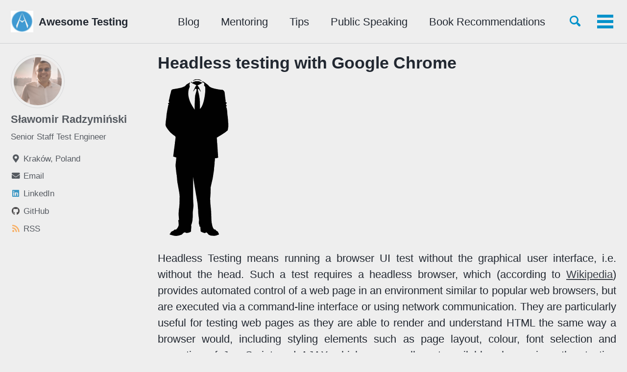

--- FILE ---
content_type: text/html; charset=utf-8
request_url: https://www.awesome-testing.com/2017/05/headless-testing-with-google-chrome
body_size: 7415
content:
<!doctype html>
<!--
  Minimal Mistakes Jekyll Theme 4.19.3 by Michael Rose
  Copyright 2013-2019 Michael Rose - mademistakes.com | @mmistakes
  Free for personal and commercial use under the MIT license
  https://github.com/mmistakes/minimal-mistakes/blob/master/LICENSE
-->
<html lang="en" class="no-js">
  <head>
    <meta charset="utf-8">

<!-- begin _includes/seo.html --><title>Headless testing with Google Chrome | Awesome Testing</title>
<meta name="description" content="Explains headless browser testing benefits for CI, focusing on Google Chrome’s native headless mode (v59+). Provides a Java/Selenium/FluentLenium demo showing how to enable headless mode via ChromeOptions and run a simple AJAX test.">


  <meta name="author" content="Sławomir Radzymiński">


<meta property="og:type" content="article">
<meta property="og:locale" content="en_US">
<meta property="og:site_name" content="Awesome Testing">
<meta property="og:title" content="Headless testing with Google Chrome">
<meta property="og:url" content="https://www.awesome-testing.com/2017/05/headless-testing-with-google-chrome">


  <meta property="og:description" content="Explains headless browser testing benefits for CI, focusing on Google Chrome’s native headless mode (v59+). Provides a Java/Selenium/FluentLenium demo showing how to enable headless mode via ChromeOptions and run a simple AJAX test.">



  <meta property="og:image" content="https://www.awesome-testing.com/images/logo2.png">



  <meta name="twitter:site" content="@s_radzyminski">
  <meta name="twitter:title" content="Headless testing with Google Chrome">
  <meta name="twitter:description" content="Explains headless browser testing benefits for CI, focusing on Google Chrome’s native headless mode (v59+). Provides a Java/Selenium/FluentLenium demo showing how to enable headless mode via ChromeOptions and run a simple AJAX test.">
  <meta name="twitter:url" content="https://www.awesome-testing.com/2017/05/headless-testing-with-google-chrome">

  
    <meta name="twitter:card" content="summary">
    
      <meta name="twitter:image" content="https://www.awesome-testing.com/images/logo2.png">
    
  

  



  <meta property="article:published_time" content="2017-05-25T00:00:00+00:00">






<link rel="canonical" href="https://www.awesome-testing.com/2017/05/headless-testing-with-google-chrome">




<script type="application/ld+json">
  {
    "@context": "https://schema.org",
    
      "@type": "Person",
      "name": "Sławomir Radzymiński",
      "url": "https://www.awesome-testing.com/"
    
  }
</script>






<!-- end _includes/seo.html -->


<link href="/feed.xml" type="application/atom+xml" rel="alternate" title="Awesome Testing Feed">

<!-- https://t.co/dKP3o1e -->
<meta name="viewport" content="width=device-width, initial-scale=1.0">

<script>
  document.documentElement.className = document.documentElement.className.replace(/\bno-js\b/g, '') + ' js ';
</script>

<!-- For all browsers -->
<link rel="stylesheet" href="/assets/css/main.css">
<link rel="stylesheet" href="https://cdn.jsdelivr.net/npm/@fortawesome/fontawesome-free@5/css/all.min.css">

<!--[if IE]>
  <style>
    /* old IE unsupported flexbox fixes */
    .greedy-nav .site-title {
      padding-right: 3em;
    }
    .greedy-nav button {
      position: absolute;
      top: 0;
      right: 0;
      height: 100%;
    }
  </style>
<![endif]-->



<!-- Icons -->
<!-- 16x16 -->
<link rel="shortcut icon" href="https://www.awesome-testing.com/favicon32.png">
<!-- 32x32 -->
<link rel="shortcut icon" href="https://www.awesome-testing.com/favicon32.png">


    <!-- Begin Jekyll SEO tag v2.8.0 -->
<title>Headless testing with Google Chrome | Awesome Testing</title>
<meta name="generator" content="Jekyll v3.10.0" />
<meta property="og:title" content="Headless testing with Google Chrome" />
<meta name="author" content="Sławomir Radzymiński" />
<meta property="og:locale" content="en_US" />
<meta name="description" content="Explains headless browser testing benefits for CI, focusing on Google Chrome’s native headless mode (v59+). Provides a Java/Selenium/FluentLenium demo showing how to enable headless mode via ChromeOptions and run a simple AJAX test." />
<meta property="og:description" content="Explains headless browser testing benefits for CI, focusing on Google Chrome’s native headless mode (v59+). Provides a Java/Selenium/FluentLenium demo showing how to enable headless mode via ChromeOptions and run a simple AJAX test." />
<link rel="canonical" href="https://www.awesome-testing.com/2017/05/headless-testing-with-google-chrome" />
<meta property="og:url" content="https://www.awesome-testing.com/2017/05/headless-testing-with-google-chrome" />
<meta property="og:site_name" content="Awesome Testing" />
<meta property="og:type" content="article" />
<meta property="article:published_time" content="2017-05-25T00:00:00+00:00" />
<meta name="twitter:card" content="summary" />
<meta property="twitter:title" content="Headless testing with Google Chrome" />
<meta name="twitter:site" content="@s_radzyminski" />
<meta name="twitter:creator" content="@Sławomir Radzymiński" />
<script type="application/ld+json">
{"@context":"https://schema.org","@type":"BlogPosting","author":{"@type":"Person","name":"Sławomir Radzymiński"},"dateModified":"2017-05-25T00:00:00+00:00","datePublished":"2017-05-25T00:00:00+00:00","description":"Explains headless browser testing benefits for CI, focusing on Google Chrome’s native headless mode (v59+). Provides a Java/Selenium/FluentLenium demo showing how to enable headless mode via ChromeOptions and run a simple AJAX test.","headline":"Headless testing with Google Chrome","mainEntityOfPage":{"@type":"WebPage","@id":"https://www.awesome-testing.com/2017/05/headless-testing-with-google-chrome"},"publisher":{"@type":"Organization","logo":{"@type":"ImageObject","url":"https://www.awesome-testing.com/images/logo2.png"},"name":"Sławomir Radzymiński"},"url":"https://www.awesome-testing.com/2017/05/headless-testing-with-google-chrome"}</script>
<!-- End Jekyll SEO tag -->

    <!-- start custom head snippets -->

<!-- insert favicons. use https://realfavicongenerator.net/ -->

<!-- end custom head snippets -->

    
    <!-- Google tag (gtag.js) -->
<script async src="https://www.googletagmanager.com/gtag/js?id=G-S9LYTKEDYY"></script>
<script>
  window.dataLayer = window.dataLayer || [];
  function gtag(){dataLayer.push(arguments);}
  gtag('js', new Date());

  gtag('config', 'G-S9LYTKEDYY');
</script>
    
  </head>

  <body class="layout--post wide">
    <nav class="skip-links">
  <h2 class="screen-reader-text">Skip links</h2>
  <ul>
    <li><a href="#site-nav" class="screen-reader-shortcut">Skip to primary navigation</a></li>
    <li><a href="#main" class="screen-reader-shortcut">Skip to content</a></li>
    <li><a href="#footer" class="screen-reader-shortcut">Skip to footer</a></li>
  </ul>
</nav>

    <!--[if lt IE 9]>
<div class="notice--danger align-center" style="margin: 0;">You are using an <strong>outdated</strong> browser. Please <a href="https://browsehappy.com/">upgrade your browser</a> to improve your experience.</div>
<![endif]-->

    

<div class="masthead">
  <div class="masthead__inner-wrap">
    <div class="masthead__menu">
      <nav id="site-nav" class="greedy-nav">
        
          <a class="site-logo" href="/"><img src="/images/logo2.png" alt=""></a>
        
        <a class="site-title" href="/">
          Awesome Testing
          <span class="site-subtitle"></span>
        </a>
        <ul class="visible-links"><li class="masthead__menu-item">
              <a href="/blog/">Blog</a>
            </li><li class="masthead__menu-item">
              <a href="/mentoring/">Mentoring</a>
            </li><li class="masthead__menu-item">
              <a href="/tips/">Tips</a>
            </li><li class="masthead__menu-item">
              <a href="/talks/">Public Speaking</a>
            </li><li class="masthead__menu-item">
              <a href="/books/">Book Recommendations</a>
            </li><li class="masthead__menu-item">
              <a href="/contact/">Contact</a>
            </li></ul>
        
        <button class="search__toggle" type="button">
          <span class="visually-hidden">Toggle search</span>
          <svg class="icon" width="16" height="16" xmlns="http://www.w3.org/2000/svg" viewBox="0 0 15.99 16">
            <path d="M15.5,13.12L13.19,10.8a1.69,1.69,0,0,0-1.28-.55l-0.06-.06A6.5,6.5,0,0,0,5.77,0,6.5,6.5,0,0,0,2.46,11.59a6.47,6.47,0,0,0,7.74.26l0.05,0.05a1.65,1.65,0,0,0,.5,1.24l2.38,2.38A1.68,1.68,0,0,0,15.5,13.12ZM6.4,2A4.41,4.41,0,1,1,2,6.4,4.43,4.43,0,0,1,6.4,2Z" transform="translate(-.01)"></path>
          </svg>
        </button>
        
        <button class="greedy-nav__toggle hidden" type="button">
          <span class="visually-hidden">Toggle menu</span>
          <div class="navicon"></div>
        </button>
        <ul class="hidden-links hidden"></ul>
      </nav>
    </div>
  </div>
</div>


    <div class="initial-content">
      



<div id="main" role="main">
  
  <div class="sidebar sticky">
  


<div itemscope itemtype="https://schema.org/Person">

  
    <div class="author__avatar">
      
        <img src="/images/slawek.jpeg" alt="Sławomir Radzymiński" itemprop="image">
      
    </div>
  

  <div class="author__content">
    
      <h3 class="author__name" itemprop="name">Sławomir Radzymiński</h3>
    
    
      <div class="author__bio" itemprop="description">
        <p>Senior Staff Test Engineer</p>

      </div>
    
  </div>

  <div class="author__urls-wrapper">
    <button class="btn btn--inverse">Follow</button>
    <ul class="author__urls social-icons">
      
        <li itemprop="homeLocation" itemscope itemtype="https://schema.org/Place">
          <i class="fas fa-fw fa-map-marker-alt" aria-hidden="true"></i> <span itemprop="name">Kraków, Poland</span>
        </li>
      

      
        
          
            <li><a href="mailto:slawomir.radzyminski@gmail.com" rel="nofollow noopener noreferrer"><i class="fas fa-fw fa-envelope" aria-hidden="true"></i><span class="label">Email</span></a></li>
          
        
          
            <li><a href="https://www.linkedin.com/in/slawekradzyminski/" rel="nofollow noopener noreferrer"><i class="fab fa-fw fa-linkedin" aria-hidden="true"></i><span class="label">LinkedIn</span></a></li>
          
        
          
            <li><a href="https://github.com/slawekradzyminski" rel="nofollow noopener noreferrer"><i class="fab fa-fw fa-github" aria-hidden="true"></i><span class="label">GitHub</span></a></li>
          
        
          
            <li><a href="/feed.xml" rel="nofollow noopener noreferrer"><i class="fas fa-fw fa-rss" aria-hidden="true"></i><span class="label">RSS</span></a></li>
          
        
      

      

      

      

      

      

      

      

      

      

      

      

      

      

      

      

      

      

      

      

      

      

      

      

      

      <!--
  <li>
    <a href="http://link-to-whatever-social-network.com/user/" itemprop="sameAs" rel="nofollow noopener noreferrer">
      <i class="fas fa-fw" aria-hidden="true"></i> Custom Social Profile Link
    </a>
  </li>
-->
    </ul>
  </div>
</div>

  
  </div>



  <div class="archive">
    
      <h1 id="page-title" class="page__title">Headless testing with Google Chrome</h1>
    
    <section class="page__content" itemprop="text">
  <p><img src="/images/blog/suit-158820_1280.png" loading="lazy" alt="" /></p>

<p>Headless Testing means running a browser UI test without the graphical user interface, i.e. without the head. Such a
test requires a headless browser, which (according to <a href="https://en.wikipedia.org/wiki/Headless_browser">Wikipedia</a>)
provides automated control of a web page in an environment similar to popular web browsers, but are executed via a
command-line interface or using network communication. They are particularly useful for testing web pages as they are
able to render and understand HTML the same way a browser would, including styling elements such as page layout, colour,
font selection and execution of JavaScript and AJAX which are usually not available when using other testing methods.</p>

<p>Why would we want to execute UI tests in headless browser?</p>

<p>The main reason is continuous integration. We might not always have a display output (X-server) installed. For example
all unix systems (that usually act as enterprise CI servers) don’t have it by default. Let’s say you have Jenkins
installed on amazon EC2 ubuntu instance. In order to run UI tests there you
need <a href="http://elementalselenium.com/tips/38-headless">Xvfb installation + configuration</a>. Headless testing requires
browser only.</p>

<h2 id="headless-browsers-overview">Headless browsers overview</h2>

<p>As for today <a href="https://github.com/ariya/phantomjs">PhantomJS</a> is an unquestionable leader. Unfortunately the project has
more than 1800 open issues and its maintainer
has <a href="https://groups.google.com/forum/#!topic/phantomjs/9aI5d-LDuNE">just announced</a> that he will no longer support it.
The main reason being:</p>

<blockquote>
  <p>Headless Chrome is coming (…) I think people will switch to it, eventually. Chrome is faster and more stable than
PhantomJS. And it doesn’t eat memory like crazy.</p>
</blockquote>

<p>Headless mode would be added into Google Chrome in <a href="https://www.chromestatus.com/features/5678767817097216">version 59</a>.</p>

<p>Firefox <a href="https://bugzilla.mozilla.org/show_bug.cgi?id=1338004">is planning</a> to introduce it as well.</p>

<h2 id="prerequisites-for-running-headless-tests-on-chrome">Prerequisites for running headless tests on Chrome</h2>

<p>I managed to run headless test on my Mac. Prerequisites require only two steps:</p>

<p>a) downloading <a href="https://chromedriver.storage.googleapis.com/index.html?path=2.29/">ChromeDriver 2.29</a><br />
b) downloading <a href="https://www.chromium.org/getting-involved/dev-channel">Google Chrome 59</a> (beta currently)</p>

<h2 id="demo-in-java">Demo in Java</h2>

<p>As usual I prepared a demo on
my <a href="https://github.com/slawekradzyminski/AwesomeTesting/commit/7f13e2f5f8f2253ccfcd8c6bafd393661526a7e3">GitHub project</a>.
It was a lot easier this time - I used example test
from <a href="http://www.awesome-testing.com/2016/04/introducing-fluentlenium-2-selenium.html">Selenium Waiting Game post</a>and
Chrome Manipulation code
from <a href="http://www.awesome-testing.com/2016/02/selenium-browser-capabilities-explained.html">Browser Capabilities Explained post</a>.
I’m using <a href="http://fluentlenium.org/">FluentLenium</a> syntax.</p>

<p>Turns out, all you need to do is add ‘headless’ option into Chrome BrowserCapabilites.</p>

<p>Test:</p>

<figure class="highlight"><pre><code class="language-java" data-lang="java"><span class="kd">public</span> <span class="kd">class</span> <span class="nc">HeadlessChromeTest</span> <span class="kd">extends</span> <span class="nc">HeadlessChromeConfig</span> <span class="o">{</span>

    <span class="kd">private</span> <span class="kd">static</span> <span class="kd">final</span> <span class="nc">String</span> <span class="no">URL</span> <span class="o">=</span> <span class="s">"https://resttesttest.com/"</span><span class="o">;</span>
    <span class="kd">private</span> <span class="kd">static</span> <span class="kd">final</span> <span class="nc">String</span> <span class="no">SUCCESS_TEXT</span> <span class="o">=</span> <span class="s">"HTTP 200 OK"</span><span class="o">;</span>

    <span class="kd">private</span> <span class="kd">static</span> <span class="kd">final</span> <span class="nc">String</span> <span class="no">AJAX_BUTTON_CSS</span> <span class="o">=</span> <span class="s">"#submitajax"</span><span class="o">;</span>
    <span class="kd">private</span> <span class="kd">static</span> <span class="kd">final</span> <span class="nc">String</span> <span class="no">ALERT_RESULT_CSS</span> <span class="o">=</span> <span class="s">".alert-success"</span><span class="o">;</span>

    <span class="nd">@Test</span>
    <span class="kd">public</span> <span class="kt">void</span> <span class="nf">ajaxCallTest</span><span class="o">()</span> <span class="o">{</span>
        <span class="n">goTo</span><span class="o">(</span><span class="no">URL</span><span class="o">);</span>
        <span class="n">await</span><span class="o">().</span><span class="na">until</span><span class="o">(</span><span class="n">el</span><span class="o">(</span><span class="no">AJAX_BUTTON_CSS</span><span class="o">)).</span><span class="na">clickable</span><span class="o">();</span>
        <span class="n">el</span><span class="o">(</span><span class="no">AJAX_BUTTON_CSS</span><span class="o">).</span><span class="na">click</span><span class="o">();</span>
        <span class="n">await</span><span class="o">().</span><span class="na">atMost</span><span class="o">(</span><span class="mi">5</span><span class="o">,</span> <span class="nc">TimeUnit</span><span class="o">.</span><span class="na">SECONDS</span><span class="o">).</span><span class="na">untilPredicate</span><span class="o">(</span><span class="n">ajaxCallCompleted</span><span class="o">);</span>
        <span class="n">assertThat</span><span class="o">(</span><span class="n">el</span><span class="o">(</span><span class="no">ALERT_RESULT_CSS</span><span class="o">).</span><span class="na">text</span><span class="o">()).</span><span class="na">isEqualTo</span><span class="o">(</span><span class="no">SUCCESS_TEXT</span><span class="o">);</span>
    <span class="o">}</span>

    <span class="kd">private</span> <span class="nc">Predicate</span><span class="o">&lt;</span><span class="nc">FluentControl</span><span class="o">&gt;</span> <span class="n">ajaxCallCompleted</span> <span class="o">=</span> <span class="n">fluent</span> <span class="o">-&gt;</span> <span class="o">{</span>
        <span class="kd">final</span> <span class="nc">JavascriptExecutor</span> <span class="n">driver</span> <span class="o">=</span> <span class="o">(</span><span class="nc">JavascriptExecutor</span><span class="o">)</span> <span class="n">getDriver</span><span class="o">();</span>
        <span class="k">return</span> <span class="o">(</span><span class="nc">Boolean</span><span class="o">)</span> <span class="n">driver</span>
                <span class="o">.</span><span class="na">executeScript</span><span class="o">(</span><span class="s">"return (window.jQuery != null) &amp;&amp; (jQuery.active === 0);"</span><span class="o">);</span>
    <span class="o">};</span>

<span class="o">}</span></code></pre></figure>

<p>ChromeDriver runner:</p>

<figure class="highlight"><pre><code class="language-java" data-lang="java"><span class="kd">public</span> <span class="kd">class</span> <span class="nc">HeadlessChromeConfig</span> <span class="kd">extends</span> <span class="nc">FluentTestNg</span> <span class="o">{</span>

    <span class="kd">private</span> <span class="kd">static</span> <span class="kd">final</span> <span class="nc">String</span> <span class="no">HEADLESS</span> <span class="o">=</span> <span class="s">"headless"</span><span class="o">;</span>

    <span class="nd">@Override</span>
    <span class="kd">public</span> <span class="nc">WebDriver</span> <span class="nf">newWebDriver</span><span class="o">()</span> <span class="o">{</span>
        <span class="k">return</span> <span class="k">new</span> <span class="nf">ChromeDriver</span><span class="o">(</span><span class="n">getChromeCapabilities</span><span class="o">());</span>
    <span class="o">}</span>

    <span class="kd">private</span> <span class="nc">DesiredCapabilities</span> <span class="nf">getChromeCapabilities</span><span class="o">()</span> <span class="o">{</span>
        <span class="nc">DesiredCapabilities</span> <span class="n">capabilities</span> <span class="o">=</span> <span class="nc">DesiredCapabilities</span><span class="o">.</span><span class="na">chrome</span><span class="o">();</span>
        <span class="n">capabilities</span><span class="o">.</span><span class="na">setCapability</span><span class="o">(</span><span class="nc">ChromeOptions</span><span class="o">.</span><span class="na">CAPABILITY</span><span class="o">,</span> <span class="n">getChromeOptions</span><span class="o">());</span>
        <span class="k">return</span> <span class="n">capabilities</span><span class="o">;</span>
    <span class="o">}</span>

    <span class="kd">private</span> <span class="nc">ChromeOptions</span> <span class="nf">getChromeOptions</span><span class="o">()</span> <span class="o">{</span>
        <span class="nc">ChromeOptions</span> <span class="n">options</span> <span class="o">=</span> <span class="k">new</span> <span class="nc">ChromeOptions</span><span class="o">();</span>
        <span class="n">options</span><span class="o">.</span><span class="na">addArguments</span><span class="o">(</span><span class="n">getChromeSwitches</span><span class="o">());</span>
        <span class="k">return</span> <span class="n">options</span><span class="o">;</span>
    <span class="o">}</span>

    <span class="kd">private</span> <span class="nc">List</span><span class="o">&lt;</span><span class="nc">String</span><span class="o">&gt;</span> <span class="nf">getChromeSwitches</span><span class="o">()</span> <span class="o">{</span>
        <span class="nc">List</span><span class="o">&lt;</span><span class="nc">String</span><span class="o">&gt;</span> <span class="n">chromeSwitches</span> <span class="o">=</span> <span class="k">new</span> <span class="nc">ArrayList</span><span class="o">&lt;&gt;();</span>
        <span class="n">chromeSwitches</span><span class="o">.</span><span class="na">add</span><span class="o">(</span><span class="no">HEADLESS</span><span class="o">);</span>
        <span class="k">return</span> <span class="n">chromeSwitches</span><span class="o">;</span>
    <span class="o">}</span>

<span class="o">}</span></code></pre></figure>

<p>Try it on your own. You should see no GUI and the test should pass. Now comment out line 24 (adding ‘headless’ switch)
and you should see real Chrome.</p>

<p>All code from my technical posts is available and maintained on
my <a href="https://github.com/slawekradzyminski/AwesomeTesting">GitHub project</a>. Check it out for more details and subscribe to
updates.</p>

<p><strong>Update:</strong> Headless Chrome doesn’t work on Windows yet. Big thanks for <a href="https://twitter.com/rafalfusik">@rafalfusik</a>.
See link for details.</p>

<blockquote>
  <p><strong><a href="https://twitter.com/s_radzyminski">@s_radzyminski</a> <a href="https://t.co/hW8x2l9vVW">https://t.co/hW8x2l9vVW</a></strong></p>

  <p><strong>— rafalfusik (@rafalfusik) <a href="https://twitter.com/rafalfusik/status/861151982379204608">May 7, 2017</a></strong></p>
</blockquote>

<p><strong>Update2:</strong> Google Chrome Developer tools support
details - <a href="https://developers.google.com/web/updates/2017/04/headless-chrome">article from official blog</a>.</p>

</section>
  


  
  
  

  <p class="page__taxonomy">
    <strong><i class="fas fa-fw fa-tags" aria-hidden="true"></i> Tags: </strong>
    <span itemprop="keywords">
    
      
      
      <a href="/tags/#selenium" class="page__taxonomy-item" rel="tag">selenium</a>
    
    </span>
  </p>




  


  
  
  

  <p class="page__taxonomy">
    <strong><i class="fas fa-fw fa-folder-open" aria-hidden="true"></i> Categories: </strong>
    <span itemprop="keywords">
    
      
      
      <a href="/categories/#selenium" class="page__taxonomy-item" rel="tag">Selenium</a>
    
    </span>
  </p>


  <p class="page__date"><strong><i class="fas fa-fw fa-calendar-alt" aria-hidden="true"></i> Updated:</strong> <time datetime="2017-05-25T00:00:00+00:00">May 25, 2017</time></p>

<section class="page__share">
  

  <a href="https://twitter.com/intent/tweet?via=s_radzyminski&text=Headless+testing+with+Google+Chrome%20https%3A%2F%2Fwww.awesome-testing.com%2F2017%2F05%2Fheadless-testing-with-google-chrome" class="btn btn--twitter" onclick="window.open(this.href, 'window', 'left=20,top=20,width=500,height=500,toolbar=1,resizable=0'); return false;" title="Share on Twitter"><i class="fab fa-fw fa-twitter" aria-hidden="true"></i><span> Twitter</span></a>

  <a href="https://www.facebook.com/sharer/sharer.php?u=https%3A%2F%2Fwww.awesome-testing.com%2F2017%2F05%2Fheadless-testing-with-google-chrome" class="btn btn--facebook" onclick="window.open(this.href, 'window', 'left=20,top=20,width=500,height=500,toolbar=1,resizable=0'); return false;" title="Share on Facebook"><i class="fab fa-fw fa-facebook" aria-hidden="true"></i><span> Facebook</span></a>

  <a href="https://www.linkedin.com/sharing/share-offsite/?url=https%3A%2F%2Fwww.awesome-testing.com%2F2017%2F05%2Fheadless-testing-with-google-chrome" class="btn btn--linkedin" onclick="window.open(this.href, 'window', 'left=20,top=20,width=500,height=500,toolbar=1,resizable=0'); return false;" title="Share on LinkedIn"><i class="fab fa-fw fa-linkedin" aria-hidden="true"></i><span> LinkedIn</span></a>
</section>
<p></p>
<div class="commentbox"></div>
<script src="https://unpkg.com/commentbox.io/dist/commentBox.min.js"></script>
<script>
    commentBox('5697635910418432-proj');
</script>
<noscript>Please enable JavaScript to view the comments.</noscript>
  <nav class="pagination">
    
      <a href="/2017/05/how-to-find-test-cssselector-using" class="pagination--pager" title="How to find &amp; test CSS Selector using Chrome DevTools
">Previous</a>
    
    
      <a href="/2017/06/rest-assured-integration-tests-for" class="pagination--pager" title="Rest Assured integration tests for jsontest.com
">Next</a>
    
  </nav>

  </div>
</div>
    </div>

    
      <div class="search-content">
        <div class="search-content__inner-wrap"><form class="search-content__form" onkeydown="return event.key != 'Enter';">
    <label class="sr-only" for="search">
      Enter your search term...
    </label>
    <input type="search" id="search" class="search-input" tabindex="-1" placeholder="Enter your search term..." />
  </form>
  <div id="results" class="results"></div></div>

      </div>
    

    <div id="footer" class="page__footer">
      <footer>
        <!-- start custom footer snippets -->

<!-- end custom footer snippets -->
        <div class="page__footer-follow">
  <ul class="social-icons">
    

    
      
        
          <li><a href="mailto:slawomir.radzyminski@gmail.com" target="_blank" rel="nofollow noopener noreferrer"><i class="fas fa-fw fa-envelope" aria-hidden="true"></i> Email</a></li>
        
      
        
          <li><a href="https://www.linkedin.com/in/slawekradzyminski/" target="_blank" rel="nofollow noopener noreferrer"><i class="fab fa-fw fa-linkedin" aria-hidden="true"></i> LinkedIn</a></li>
        
      
        
          <li><a href="https://github.com/slawekradzyminski" target="_blank" rel="nofollow noopener noreferrer"><i class="fab fa-fw fa-github" aria-hidden="true"></i> GitHub</a></li>
        
      
        
          <li><a href="/feed.xml" target="_blank" rel="nofollow noopener noreferrer"><i class="fas fa-fw fa-rss" aria-hidden="true"></i> RSS</a></li>
        
      
    

  </ul>
</div>

<div class="page__footer-copyright">&copy; 2025 Sławomir Radzymiński. Powered by <a href="https://jekyllrb.com" rel="nofollow">Jekyll</a> &amp; <a href="https://mademistakes.com/work/minimal-mistakes-jekyll-theme/" rel="nofollow">Minimal Mistakes</a>.</div>


      </footer>
    </div>

    
  <script src="/assets/js/main.min.js"></script>




<script src="/assets/js/lunr/lunr.min.js"></script>
<script src="/assets/js/lunr/lunr-store.js"></script>
<script src="/assets/js/lunr/lunr-en.js"></script>

<!-- Google tag (gtag.js) -->
<script async src="https://www.googletagmanager.com/gtag/js?id=G-S9LYTKEDYY"></script>
<script>
  window.dataLayer = window.dataLayer || [];
  function gtag(){dataLayer.push(arguments);}
  gtag('js', new Date());

  gtag('config', 'G-S9LYTKEDYY');
</script>


<!-- Mermaid support -->
<script src="https://cdn.jsdelivr.net/npm/mermaid@11/dist/mermaid.min.js"></script>
<script>
  document.addEventListener('DOMContentLoaded', function() {
    // Initialize Mermaid
    mermaid.initialize({
      startOnLoad: true,
      theme: 'default',
      securityLevel: 'loose',
      flowchart: {
        useMaxWidth: true,
        htmlLabels: true
      }
    });
    
    // Convert code blocks to mermaid divs
    const codeBlocks = document.querySelectorAll('pre code.language-mermaid');
    codeBlocks.forEach(function(codeBlock, index) {
      const mermaidCode = codeBlock.textContent.trim();
      const mermaidDiv = document.createElement('div');
      mermaidDiv.className = 'mermaid';
      mermaidDiv.textContent = mermaidCode;
      
      // Replace the entire pre block
      const preBlock = codeBlock.closest('pre');
      if (preBlock && preBlock.parentNode) {
        preBlock.parentNode.replaceChild(mermaidDiv, preBlock);
      }
    });
    
    // Re-initialize Mermaid to process new divs
    mermaid.init();
  });
</script>




  </body>
</html>


--- FILE ---
content_type: application/javascript; charset=utf-8
request_url: https://www.awesome-testing.com/assets/js/lunr/lunr-store.js
body_size: 19586
content:
var store = [{
        "title": "11 Steps to successfully manage house project",
        "excerpt":"Recently, I have been preoccupied with the interior finishing of my house. Amidst numerous phone calls and visits to Ikea, it dawned on me that I was essentially taking on the role of a project manager, much like our bosses do in the IT world. As an agile enthusiast, I...","categories": ["IT thoughts"],
        "tags": ["how to","soft skills"],
        "url": "https://www.awesome-testing.com/2015/10/11-steps-to-successfully-manage-house",
        "teaser": null
      },{
        "title": "Our future as testers",
        "excerpt":"I got inspired to write this post after watching a youtube video ‘Humans need not apply’. The author of this rather one-sided video presents many arguments which should convince us that our jobs would soon be taken by robots and automatons. Of course, the points presented are highly exaggerated (typical...","categories": ["Testing thoughts"],
        "tags": ["testing thoughts"],
        "url": "https://www.awesome-testing.com/2015/10/our-future-as-testers",
        "teaser": null
      },{
        "title": "Ideal tester equals 3.141592..",
        "excerpt":"I was reading quite a lot recently about Tester / QA / Software Engineer in Test role in IT. I’d like to continue the discussion which I had started in my previous post - ‘Our future as testers’. After publishing this post I came across two very good articles from...","categories": ["Testing thoughts"],
        "tags": ["T-shaped","testing thoughts"],
        "url": "https://www.awesome-testing.com/2015/11/ideal-tester-equals-3141592",
        "teaser": null
      },{
        "title": "Selenium maintenance hell",
        "excerpt":"So often we find ourselves scratching our heads thinking ‘Why did it fail? It works perfectly well locally…’. Timeout or ‘Session ID is null’ (my favorite) errors can be especially annoying when we are currently working on the most famous testing task: make all test pass. Let’s analyze together how...","categories": ["Selenium"],
        "tags": ["selenium"],
        "url": "https://www.awesome-testing.com/2015/11/selenium-maintenance-hell",
        "teaser": null
      },{
        "title": "System Testing",
        "excerpt":"More than two years ago I was invited to a System Tester job interview in Motorola. As usual, I wanted to prepare as well as possible and by simple googling, I made a surprising discovery. In the world where almost everything has detailed descriptions available for free, there is serious...","categories": ["Testing thoughts"],
        "tags": ["testing thoughts"],
        "url": "https://www.awesome-testing.com/2015/11/system-testing",
        "teaser": null
      },{
        "title": "Testing with Ansible",
        "excerpt":"IEEE Spectrum has recently posted an article about Yahoo resigning from the QA team. After that maneuver quality of the final product not only didn’t degrade but actually improved. Of course, if we delve deeper into the article we will realize that the products got better after continuous delivery introduction...","categories": ["TestOps"],
        "tags": ["testing","orchestration","testops","test automation","testing tools","automation","ansible"],
        "url": "https://www.awesome-testing.com/2015/12/testing-with-ansible",
        "teaser": null
      },{
        "title": "(In)famous testers",
        "excerpt":"img source:http://leitesculinaria.com/recipe-testers So the new year of blogging has just started. I’m really happy about how things stand at the moment (especially after the recent switch to Bloggerwhich cut my maintenance work to a minimum). I’ll keep the same frequency of new posts (1-2 per month) on both blogs. It’s...","categories": ["Testing thoughts"],
        "tags": ["testing","istqb","lean","agile","testing thoughts"],
        "url": "https://www.awesome-testing.com/2016/01/infamous-testers",
        "teaser": null
      },{
        "title": "Introducing FluentLenium 1",
        "excerpt":"I had started a new initiative recently - Facebook group Technology Books. Feel free to join if you look for reading recommendations or want to share your thoughts. Because of that, I had to accept hundreds of joining requests from many people. (Un)fortunately, repetitive tasks quickly bore me, so I...","categories": ["Selenium"],
        "tags": ["selenium","fluentlenium","test automation","UI testing"],
        "url": "https://www.awesome-testing.com/2016/01/introducing-fluentlenium-1",
        "teaser": null
      },{
        "title": "Do's and don'ts for testers - 2016 edition",
        "excerpt":"Time is flying pretty fast. Christmas has just finished and we have February already. Probably everyone who wanted to post 2016 testing predictions has already done it. Hopefully, I’m the last one (lots of scientists say it’s the best possible scenario). Before I start I’d like to introduce two controversial...","categories": ["Testing thoughts"],
        "tags": ["testing","testops","test automation","learning"],
        "url": "https://www.awesome-testing.com/2016/02/dos-and-donts-for-testers-2016-edition",
        "teaser": null
      },{
        "title": "Selenium - Browser Capabilities explained 1",
        "excerpt":"In my first post about Selenium (FluentLenium series will focus on extension features only), I decided to tackle Chrome &amp; Firefox capabilities which allow us to preconfigure browser settings before tests. This seemed quite easy at the beginning, but I quickly realized that a huge amount of information available via...","categories": ["Selenium"],
        "tags": ["browser capabilities","selenium","firefox","test automation","UI testing","chrome"],
        "url": "https://www.awesome-testing.com/2016/02/selenium-browser-capabilities-explained",
        "teaser": null
      },{
        "title": "Learning pathways for testers",
        "excerpt":"Usually, when I look online for learning resources I find a lot of rankings like: Top 10 blogs every tester should follow Top 5 sites every tester should know Top 20 Twitter account for every professional tester Almost always those ranking contain top hits from Google + one entry which...","categories": ["Testing thoughts"],
        "tags": ["resources for testers","testing","motivation","learning"],
        "url": "https://www.awesome-testing.com/2016/03/learning-pathways-for-testers",
        "teaser": null
      },{
        "title": "Mapping lean principles to testing",
        "excerpt":"Do’s and don’ts for testers is my most viewed post so far. Because of that (and because it’s always better to leave various doors open) I wouldn’t focus on technical posts only. Time for something my colleague accurately calls computer science belles-lettres. If you had read my Management 3.0 reviewyou...","categories": ["Testing thoughts"],
        "tags": ["lean","testops","poppendieck","test automation","agile","testing thoughts"],
        "url": "https://www.awesome-testing.com/2016/03/mapping-lean-principles-to-testing",
        "teaser": null
      },{
        "title": "Tester's toolbox - an alternative guide",
        "excerpt":"When you type ‘test tools’ in Google you can see a lot of links to Selenium, cURL, Cucumber, or even Firefox. I agree they are useful, but we are testers, and we shouldn’t test tools, but real systems. Below I give a lot of links to playgrounds when you can...","categories": ["Toolbox"],
        "tags": ["resources for testers","testing","pentesting","BDD","test automation","UI testing","learning","testing tools","automation","usability testing"],
        "url": "https://www.awesome-testing.com/2016/04/testers-toolbox-alternative-guide",
        "teaser": null
      },{
        "title": "Introducing FluentLenium 2 - Selenium waiting game",
        "excerpt":"Introducing FluentLenium is so far my most popular technical post and I will continue the series today with a very important subject - test waiting. For those who don’t know - FluentLenium is an actively developed Selenium extension that simplifies writing GUI tests. Before I delve deeper into FluentLenium powerful...","categories": ["Selenium"],
        "tags": ["selenium","fluentlenium","firefox","test automation","UI testing","chrome"],
        "url": "https://www.awesome-testing.com/2016/04/introducing-fluentlenium-2-selenium",
        "teaser": null
      },{
        "title": "How to nail testing job interview",
        "excerpt":"Dan Ashby has recently published a brilliant mind map which he uses for interviewing software testers. Unfortunately, his full talk requires quite an expensive subscription and I wasn’t able to watch it. This gave me however an idea to post some original job interview tips, which I believe may strongly...","categories": ["Testing thoughts"],
        "tags": ["testing","psychology","tips","learning","job interview"],
        "url": "https://www.awesome-testing.com/2016/05/how-to-nail-testing-job-interview",
        "teaser": null
      },{
        "title": "Arguing Micheal Bolton's 20 statements about testing",
        "excerpt":"Michael Bolton, one of the most recognized testers worldwide (assuming we take into account the number of followers), has recently published 20 very interesting tweets on his account. This leads to a very interesting discussion, which I recommend reading too. Unfortunately, Twitter wasn’t designed for such lengthy conversations and it’s hard to...","categories": ["Testing thoughts"],
        "tags": ["testing","testing thoughts"],
        "url": "https://www.awesome-testing.com/2016/05/arguing-micheal-boltons-20-statements",
        "teaser": null
      },{
        "title": "How to become a software tester",
        "excerpt":"Software testing career is very peculiar - you can’t just go to university and graduate, as none of them offer this field of study. Maybe because of that I hear a lot of questions like: ‘how to become a software tester?’. Today I’d like to answer them and compile good...","categories": ["Testing thoughts"],
        "tags": ["how to","testing","learning","soft skills"],
        "url": "https://www.awesome-testing.com/2016/06/how-to-become-software-tester/",
        "teaser": null
      },{
        "title": "How to Download files using Selenium 2",
        "excerpt":"In my previous post about Selenium, I explained how can we modify browsers before tests to have the desired configuration. Today I like to discuss a different topic that lacks quality guides - downloading files. Mixing Selenium with AutoIT isn’t good, trust me. I’m using FluentLenium syntax to navigate on...","categories": ["Selenium"],
        "tags": ["selenium","testing","fluentlenium","test automation","UI testing"],
        "url": "https://www.awesome-testing.com/2016/06/how-to-download-files-using-selenium-2",
        "teaser": null
      },{
        "title": "TestOps - missing piece of puzzle",
        "excerpt":"Some time ago in my do/don’t recommendI encouraged you to take care of your testing environment and learn orchestration tool like Ansible. Somewhere between writing automated tests and implementing Continuous Delivery, I came across interesting concept popularised by Seth Eliot - TestOps. Even though Richard Bradshawdidn’t like the name I...","categories": ["TestOps"],
        "tags": ["testops","devops"],
        "url": "https://www.awesome-testing.com/2016/07/testops-missing-piece-of-puzzle",
        "teaser": null
      },{
        "title": "RESTful API Testing with Rest-Assured (1)",
        "excerpt":"Before I start writing about API testing let me announce the big news. I released all my Selenium related Java code snippets on the Github Awesome Testing project. I will update it with every new technical post (including this one - the Rest-Assured tests were already pushed here). You can...","categories": ["API testing"],
        "tags": ["rest-assured","API testing","test automation"],
        "url": "https://www.awesome-testing.com/2016/07/restful-api-testing-with-rest-assured-1",
        "teaser": null
      },{
        "title": "Best complete testing suites available online",
        "excerpt":"In Testers toolbox - an alternative guide post I listed various sites that you may use for testing skills improvement. Today I’d like to show you something totally different - complete end-to-end testing suites that are open-sourced and freely available for study/fork/reference. They may not be easy to understand at...","categories": ["Selenium"],
        "tags": ["selenium","learning"],
        "url": "https://www.awesome-testing.com/2016/08/best-complete-testing-suites-available",
        "teaser": null
      },{
        "title": "How to start learning test automation",
        "excerpt":"In one of my previous posts - How to become a software tester, I gave you 10 practical advice on how to get yourself running in a fascinating software testing industry. On another post - Learning pathways for testers, which was addressed for more experienced engineers, I described how to...","categories": ["Testing thoughts"],
        "tags": ["learning"],
        "url": "https://www.awesome-testing.com/2016/08/how-to-start-learning-test-automation",
        "teaser": null
      },{
        "title": "TestOps - Testing in Production",
        "excerpt":"Some time ago I started the TestOps series. I outlined why the topic is important (actually I expect it to be even more important in the nearest future) and listed various topic which I’d like to investigate deeper soon. Today the first from the list: Testing in Production. I’ll list...","categories": ["TestOps"],
        "tags": ["testops"],
        "url": "https://www.awesome-testing.com/2016/09/testops-2-testing-in-production",
        "teaser": null
      },{
        "title": "Anniversary post - Five benefits of blogging",
        "excerpt":"It’s been a year already since I started blogging. I’m really happy that both my motivation for writing and new posts ideas haven’t depleted (quite contrary actually). Today I’d like to encourage you to write to yourself by presenting five key benefits of blogging. All of them have been taken...","categories": ["Testing thoughts"],
        "tags": ["testing thoughts"],
        "url": "https://www.awesome-testing.com/2016/09/anniversary-post-five-benefits-of",
        "teaser": null
      },{
        "title": "TestOps - Continuous Testing",
        "excerpt":"Part 3 of my TestOps series focuses on an extremely important subject that spans throughout the full Systems development life cycle (SDLC). Some may argue that apart from understanding obviousTestOps benefitsit’s the key for a successful release and effective development. From what I saw reading various articles and books about...","categories": ["TestOps"],
        "tags": ["testops"],
        "url": "https://www.awesome-testing.com/2016/10/testops-3-continuous-testing",
        "teaser": null
      },{
        "title": "BrowserMob Proxy Selenium network performance extension",
        "excerpt":"It’s been a while since I published some Java code here, but as Dexter Morgan would say: today is the day. If you want me to post Java tests more often please let me know in the comments. BrowserMob Proxy is a very useful tool which ‘can capture performance data...","categories": ["Selenium"],
        "tags": ["selenium"],
        "url": "https://www.awesome-testing.com/2016/10/browsermob-proxy-selenium-network",
        "teaser": null
      },{
        "title": "2016 Summary, Planning and More :)",
        "excerpt":"I’m happy to announce that I got myself Christmas gift and this blog is available on: www.awesome-testing.com I strongly encourage you to follow me on Feedly orEmail. This is very convenient, because you don’t even have to open this site. Full post is delivered in perfectly formatted way. As I...","categories": [],
        "tags": [],
        "url": "https://www.awesome-testing.com/2016/12/2016-summary-planning-and-more",
        "teaser": null
      },{
        "title": "System traps in software testing",
        "excerpt":"I had written several times on this blog that from my perspective majority of testers today lack full Software Engineering Life-Cycle (SDLC) understanding. As a community we should also look at our projects not only through tester’s eyes, but also acknowledge stakeholders goals &amp; needs (focusing mostly on customers). In...","categories": ["Testing thoughts"],
        "tags": ["testing thoughts"],
        "url": "https://www.awesome-testing.com/2016/12/system-traps-in-software-testing",
        "teaser": null
      },{
        "title": "TestOps - Continuous Improvement",
        "excerpt":"Continuous Improvement / Kaizen introduction According to Wikipedia Continuous Improvement is a never-ending process which focuses on increasing the effectiveness and/or efficiency of an organisation to fulfil its policy and objectives. It was popularised by Lean movement in manufacturing and business. Usually Continuous Improvement efforts include identifying opportunities for streamlining...","categories": ["TestOps"],
        "tags": ["testops","learning"],
        "url": "https://www.awesome-testing.com/2017/01/testops-4-continuous-improvement",
        "teaser": null
      },{
        "title": "Continuous Security with OWASP Dependency Check",
        "excerpt":"OWASP Dependency Check as a Continuous Security tool In my Continuous Testing post I introduced you with an idea of Continuous Security. Those are automatic and repeatable tests which look for vulnerabilities in your application. They should be run as often as possible (ideally after each commit). In case of...","categories": ["Security"],
        "tags": ["security"],
        "url": "https://www.awesome-testing.com/2017/02/continuous-security-with-owasp",
        "teaser": null
      },{
        "title": "Mentorship - how to skyrocket your testing career",
        "excerpt":"In my recent posts focused on learning I put much attention on mentorship importance. I listed it as one of the points in how to become a software testerand described it as one of the most effective ways of learning how to automate tests. When I was skiing last week...","categories": ["Testing thoughts"],
        "tags": ["learning"],
        "url": "https://www.awesome-testing.com/2017/02/mentorship-how-to-skyrocket-your",
        "teaser": null
      },{
        "title": "Automated testing vs manual testing - security perspective",
        "excerpt":"Throughout this document you will see the term ‘pentester’. Precise definitions vary, but at its core a penetration tester’s job is to demonstrate and document a flaw in security. In a normal situation, a pentester will perform reconnaissance to find some vulnerabilities, exploit those vulnerabilities to gain access, then possibly...","categories": ["Testing thoughts"],
        "tags": ["security","testing thoughts"],
        "url": "https://www.awesome-testing.com/2017/03/automated-testing-vs-manual-testing",
        "teaser": null
      },{
        "title": "Learning Software Testing Checklist - 2017 edition",
        "excerpt":"Time flies quickly, and it’s been more than a year since one of my most popular posts - do and don’t for testers. I decided to skip dont’s this year, because I you follow my advices closely you won’t have time for them anyway. If it’s possible try to learn...","categories": ["Testing thoughts"],
        "tags": ["learning","testing thoughts"],
        "url": "https://www.awesome-testing.com/2017/03/learning-software-testing-checklist",
        "teaser": null
      },{
        "title": "Best software testing books",
        "excerpt":"I’ve been very lucky recently to read quite a few fascinating books ( likeHow to Fail at Almost Everything and Still Win Big,Black Swan or Surely You’re Joking Mr Feynmanto recommend just a few) which reminded me that I haven’t made any software testing books posts yet. I did of...","categories": ["Books"],
        "tags": ["learning","books"],
        "url": "https://www.awesome-testing.com/2017/04/best-software-testing-books",
        "teaser": null
      },{
        "title": "How to find & test CSS Selector using Chrome DevTools",
        "excerpt":"I was surprised after seeing a couple of questions regarding selector verification. This triggered me to create this basic tutorial which hopefully would be useful for test automation newcomers. As a prerequisite you need to download &amp; install Google Chrome browser (if not done already). Chrome Developer Tools Throughout this...","categories": ["Selenium"],
        "tags": ["CSS selectors","selenium"],
        "url": "https://www.awesome-testing.com/2017/05/how-to-find-test-cssselector-using",
        "teaser": null
      },{
        "title": "Headless testing with Google Chrome",
        "excerpt":"Headless Testing means running a browser UI test without the graphical user interface, i.e. without the head. Such a test requires a headless browser, which (according to Wikipedia) provides automated control of a web page in an environment similar to popular web browsers, but are executed via a command-line interface...","categories": ["Selenium"],
        "tags": ["selenium"],
        "url": "https://www.awesome-testing.com/2017/05/headless-testing-with-google-chrome",
        "teaser": null
      },{
        "title": "Rest Assured integration tests for jsontest.com",
        "excerpt":"In my very popular Tester’s toolbox - an alternative guide I listed few examples of free public APIs that can be used for learning Rest Assured. Recently I have found one more site - www.jsontest.com. Having in mind that my last API test post was almost exactly one year ago...","categories": ["API testing"],
        "tags": ["API testing"],
        "url": "https://www.awesome-testing.com/2017/06/rest-assured-integration-tests-for",
        "teaser": null
      },{
        "title": "TestOps - Engineering Productivity",
        "excerpt":"Introduction Google has recently surprised everyone by renaming their famous GTAC into Engineering Productivity conference. It means that already complicated and confusing testing dictionary received one more entry (ISTQB dictionaryfor instance, fails to explain the meaning of this term). The meaning of Engineering Productivity is very broad, and it’s not...","categories": ["TestOps"],
        "tags": ["testops"],
        "url": "https://www.awesome-testing.com/2017/07/testops-5-engineering-productivity",
        "teaser": null
      },{
        "title": "Headless testing with Firefox",
        "excerpt":"Last week I wanted to show you how to run Selenium tests using headless Firefox. Unfortunately my Browser Capabilitiesturned out to be outdated so I opted for correct Firefox Selenium Browser Capabilities explanation instead. It turned out that most of the work was done already and I just needed few...","categories": ["Selenium"],
        "tags": ["selenium"],
        "url": "https://www.awesome-testing.com/2017/09/headless-testing-with-firefox",
        "teaser": null
      },{
        "title": "Firefox Selenium Browser Capabilities explained",
        "excerpt":"Two very important Firefox news related to Selenium were published recently: a) Selenium IDE will no longer be supported in Firefox 55+ (source) b) Headless mode is now available (source) First news isn’t really that bad. Any time invested in IDE is basically wasted time, so I don’t think there...","categories": ["Selenium"],
        "tags": ["selenium"],
        "url": "https://www.awesome-testing.com/2017/09/firefox-selenium-browser-capabilities",
        "teaser": null
      },{
        "title": "Automate your XSS tests with Selenium",
        "excerpt":"We are heading into an era where potential attackers have very easy knowledge access. In some instances proper training isn’t even required, because offensive tools are getting better and better. A lot of companies decided that it’s better to pay real money for security bugs (see Bug Bounty list) than...","categories": ["Selenium"],
        "tags": ["selenium","security"],
        "url": "https://www.awesome-testing.com/2017/11/automate-your-xss-tests-with-selenium",
        "teaser": null
      },{
        "title": "What CIA teaches us about productivity",
        "excerpt":"I’ve done lots of code-rich posts this year which may leave some of my readers disappointed. Today there would be no code and the topic would be much broader - productivity. Christmas time favors off-topic so this post (and next one) would showcase useful things that I have read in...","categories": ["Testing thoughts"],
        "tags": ["testing thoughts"],
        "url": "https://www.awesome-testing.com/2017/12/what-cia-teaches-us-about-productivity",
        "teaser": null
      },{
        "title": "Get rid of your external dependencies with WireMock",
        "excerpt":"So far in my posts focusing on API testing I was using external services only. This isn’t particularly bad for higher level tests, but sometimes we would like to work on our localhosts only. This eliminates potential flakiness related to network fluctuations, deployment being in progress or general instability of...","categories": ["API testing"],
        "tags": ["API testing","security"],
        "url": "https://www.awesome-testing.com/2017/12/get-rid-of-your-external-dependencies",
        "teaser": null
      },{
        "title": "How to use automated functional tests to drive your exploratory, security and performance testing efforts?",
        "excerpt":"There is a growing need for technical testers who can test applications comprehensively. With such a low amount of top specialists you may have been encouraged to extend your skill set not only in programming domain. Today I’d like to show you how to start with security, performance and exploratory...","categories": ["Security"],
        "tags": ["testing thoughts","security","performance testing"],
        "url": "https://www.awesome-testing.com/2018/01/how-to-use-automated-functional-tests",
        "teaser": null
      },{
        "title": "TestOps - the most antifragile testing role",
        "excerpt":"I have read many fascinating books in 2017 which influenced me a lot. Among the very best are Nassim Nicholas Taleb’s Fooled by Randomness, The Black Swan and Antifragile which is perhaps the most important, although which can’t be fully understood without reading the remaining two. Taleb has a very...","categories": ["TestOps"],
        "tags": ["testops","testing thoughts"],
        "url": "https://www.awesome-testing.com/2018/02/testops-most-antifragile-testing-role",
        "teaser": null
      },{
        "title": "Five minutes performance report with Google Lighthouse",
        "excerpt":"With little disappointment I realised today that I haven’t done a single post about performance testing (in almost 3 years of blogging!). Today I’d like to change that by introducing you with simple, yet powerful, performance tool called Lighthouse. According to developers: Lighthouse analyzes web apps and web pages, collecting...","categories": ["Performance testing"],
        "tags": ["performance testing"],
        "url": "https://www.awesome-testing.com/2018/03/five-minutes-performance-report-with",
        "teaser": null
      },{
        "title": "How to be a failure as a software tester",
        "excerpt":"There are multiple sources for testers who strive to excellence, but the other perspective hasn’t been covered… yet. In my essay I’ll try to show you how to make terrible job which can label you, your work and even your team as a FAILURE. The list consist of few points...","categories": ["Testing thoughts"],
        "tags": ["testing thoughts"],
        "url": "https://www.awesome-testing.com/2018/03/how-to-be-failure-as-software-tester",
        "teaser": null
      },{
        "title": "My road to public speaking + slides from Engineering Productivity talk",
        "excerpt":"In 33 Strategies of War Robert Greene starts with the most important part - self-directed warfare. In order to achieve anything in life we have to conquer own fears first. On Monday (23th of April) I had a privilege to speak about Engineering Productivity during KraQA meetup. To be honest...","categories": ["Testing thoughts"],
        "tags": ["conference","public speaking","testing thoughts"],
        "url": "https://www.awesome-testing.com/2018/04/my-road-to-public-speaking-slides-from",
        "teaser": null
      },{
        "title": "Selenium vs FluentLenium",
        "excerpt":"All my previous posts labeled with Selenium tag featured FluentLenium syntax. Why? Even though I tried to answer it in FluentLenium focused posts (Introduction &amp; Waiting game) I never really did full comparison against Selenium. As you probably already figured out reading the title this post will show how FluentLenium...","categories": ["Selenium"],
        "tags": ["selenium","fluentlenium"],
        "url": "https://www.awesome-testing.com/2018/05/selenium-vs-fluentlenium",
        "teaser": null
      },{
        "title": "How to get a first job as a software tester?",
        "excerpt":"Numerous times people ask me how to get first job as a software tester. I have already written very popular ‘How to become a software tester’ post, but after many offline discussions I want to change emphasis a bit. Don’t get me wrong - those are still good advises. Unfortunately,...","categories": ["Testing thoughts"],
        "tags": ["testing thoughts"],
        "url": "https://www.awesome-testing.com/2018/08/how-to-get-first-job-as-software-tester",
        "teaser": null
      },{
        "title": "On being multiskilled",
        "excerpt":"Introduction One of the simple things you can do to increase your job market value is to acquire skills required for multiple positions. On my blog, I have already promoted such approach ( see How to get a first job as a tester? for beginners and Testops - the most...","categories": ["Testing thoughts"],
        "tags": ["learning","testing thoughts"],
        "url": "https://www.awesome-testing.com/2018/10/on-being-multiskilled",
        "teaser": null
      },{
        "title": "How to speed up your tests in one simple step",
        "excerpt":"Every tester with Continuous Improvement mindset cares about overall test execution time. We aim for quick feedback loops ending before developer switches to another task. This is not always easy as projects becomes bigger and bigger, teams focus on delivering new features and other issues receive higher priority. Today I’d...","categories": ["CI/CD"],
        "tags": ["CI/CD","testing tools"],
        "url": "https://www.awesome-testing.com/2018/09/how-to-speed-up-your-tests-in-one",
        "teaser": null
      },{
        "title": "Continuous Security with Find-Sec-Bugs",
        "excerpt":"One of the hardest software quality characteristic to cover in automated tests is security. In my Automated testing vs manual testing - security perspective blog I have mentioned that it’s almost impossible to rely solely on automation, especially in cases where human factor is involved (phishing, social engineering or plain...","categories": ["Security"],
        "tags": ["security"],
        "url": "https://www.awesome-testing.com/2018/11/continuous-security-with-find-sec-bugs",
        "teaser": null
      },{
        "title": "Continuous Security with OWASP ZAP",
        "excerpt":"Referring nicely to ‘continuous’ word in the title I’m following up previous posts about OWASP Dependency Checker andFind Sec Bugsby presenting yet another tool which can help ensure security during Continuous Integration (CI) pipeline run - OWASP Zedd Proxy Attack ( more popular with OWASP ZAP name). OWASP ZAP is...","categories": ["Security"],
        "tags": ["security"],
        "url": "https://www.awesome-testing.com/2018/12/continuous-security-with-owasp-zap",
        "teaser": null
      },{
        "title": "Adding console error log verification to Selenium tests using Chrome",
        "excerpt":"Selenium is an amazing test tool that is used pretty much everywhere these days. People are usually so spoiled by the number of functionalities it provides that they can’t hide being surprised when they notice two missing functionalities: ability to assert HTTP requests/responses (like status codes) ability to capture browser...","categories": ["Selenium"],
        "tags": ["selenium"],
        "url": "https://www.awesome-testing.com/2019/01/adding-console-error-log-verification",
        "teaser": null
      },{
        "title": "Measuring page load times using Selenium",
        "excerpt":"Introduction It seems like you really liked my latest post about console errors verification. Today I’d like to share another useful extension for your Selenium scripts - page load time measurements. Performance category is slightly underrepresented so far (only one post about Google Lighthouse) so it’s a perfect opportunity to...","categories": ["Selenium"],
        "tags": ["selenium performance testing"],
        "url": "https://www.awesome-testing.com/2019/01/measuring-page-load-times-using-selenium",
        "teaser": null
      },{
        "title": "Selenium Page Object Pattern - how to handle common components?",
        "excerpt":"Page Object Pattern (POP) is probably the most widely adopted Selenium design pattern in the world. It has one very simple principle: every action (method), field (page element) available for a user on a single page should be implemented in one place (class). This class is popularly called Page Object....","categories": ["Selenium"],
        "tags": ["selenium"],
        "url": "https://www.awesome-testing.com/2019/03/selenium-page-object-pattern-how-to",
        "teaser": null
      },{
        "title": "Disabling JavaScript using Selenium",
        "excerpt":"Introduction Some days ago I was looking for an easy way to disable JavaScript using chromedriver. It turned out to be surprisingly hard and once again I had to find proper Chrome preferencein the Chromium source code. If you ever wonder how to do something with your Chrome using Selenium...","categories": ["Selenium"],
        "tags": ["selenium"],
        "url": "https://www.awesome-testing.com/2019/03/disabling-javascript-using-selenium",
        "teaser": null
      },{
        "title": "Headless Browser Testing with Selenium",
        "excerpt":"A headless browser is a very popular term in the testing community which refers to a web browser running without Graphical User Interface (GUI). A headless browser can access any website but unlike normal browsers (which you currently use) nothing will appear on the screen. Everything is done on the...","categories": ["Selenium"],
        "tags": ["selenium"],
        "url": "https://www.awesome-testing.com/2019/04/headless-browser-testing-with-selenium",
        "teaser": null
      },{
        "title": "Performance testing (benchmarking) Java code with JMH",
        "excerpt":"As test engineers when we approach performance testing we usually only think about final end-to-end application verification with tools such as JMeter, Locust or Gatling. We know that such tests should run on a separate environment with conditions resembling production as close as possible. Unfortunately in some cases (especially with...","categories": ["Performance testing"],
        "tags": ["performance testing"],
        "url": "https://www.awesome-testing.com/2019/05/performance-testing-benchmarking-java",
        "teaser": null
      },{
        "title": "Throttling network in Selenium tests using BrowserMob Proxy",
        "excerpt":"It’s a good testing practice to avoid as many external dependencies as possible. We want to run everything on localhost and avoid test failures caused by things outside our application scope (environment issues, network problems, unavailable web services). Unfortunately, our clients don’t access applications in a sterile environment. Many of...","categories": ["Selenium"],
        "tags": ["selenium"],
        "url": "https://www.awesome-testing.com/2019/06/throttling-network-in-selenium-tests",
        "teaser": null
      },{
        "title": "Continuous Security - how to get involved as a tester?",
        "excerpt":"Introduction As you may have already noticed I often drift into the security domain. My interests focus mainly on continuous security (i.e. automated security tests). So far I had featured three tools on my blog: OWASP Dependency-Check, OWASP ZAP, and Find-Sec-Bugs and showed how to use Selenium to automate your...","categories": ["Security"],
        "tags": ["security","API testing"],
        "url": "https://www.awesome-testing.com/2019/08/continuous-security-how-to-get-involved",
        "teaser": null
      },{
        "title": "Continuous Security - take care of your regression",
        "excerpt":"In my last ‘Continuous Security - how to get involved?’ post I showed you quickstart guide on how to start helping your team in reaching the desired security level. The article contained simple OWASP ZAP scanning technique and very easy Rest Assured tests which were ensuring HTTP headers presence. Today...","categories": ["Security"],
        "tags": ["security","API testing"],
        "url": "https://www.awesome-testing.com/2019/09/continuous-security-take-care-of-your",
        "teaser": null
      },{
        "title": "Tester's toolbox 2 - Awesome Testing Christmas edition",
        "excerpt":"It’s been more than three years since I released one of my most popular posts - Tester’s toolbox - an alternative guide. Today I’d like to share tools and projects created by me for various occasions (public speaking, teaching on Vistula University or just self-learning). All of those repositories are...","categories": ["Toolbox"],
        "tags": ["resources for testers","selenium","API testing","test automation","testing tools"],
        "url": "https://www.awesome-testing.com/2019/12/testers-toolbox-2-awesome-testing",
        "teaser": null
      },{
        "title": "Practical test strategy for Spring & React application",
        "excerpt":"There are two leading approaches for tests: isolated and end to end (E2E). As usual, both approaches have upsides and downsides, and it’s impossible to say which one is better. Everything is dependent on application context and architecture. There are though few guidelines which can be followed most of the...","categories": ["Test strategy"],
        "tags": ["strategy","testing thoughts"],
        "url": "https://www.awesome-testing.com/2020/01/practical-test-strategy-for-spring",
        "teaser": null
      },{
        "title": "Isolated Cypress UI tests",
        "excerpt":"In my previous post, I described the whole test automation strategy for Spring + React application. One of the items there was isolated Cypress UI tests. In this post, I’d like to describe what isolation means and how to achieve it using Cypress. As usual, the theory will be supported...","categories": ["Cypress"],
        "tags": ["cypress"],
        "url": "https://www.awesome-testing.com/2020/02/isolated-cypress-ui-tests",
        "teaser": null
      },{
        "title": "Android testing tools",
        "excerpt":"I’m pretty sure everyone has heard about the test pyramid. Famous Google testing blog article suggests a 70/20/10 split: 70% unit tests, 20% integration tests, and 10% end-to-end (E2E) tests. The question is, how does it map to Android native app testing? In my article, I’ll familiarize you with multiple...","categories": ["Mobile testing"],
        "tags": ["mobile testing"],
        "url": "https://www.awesome-testing.com/2020/04/android-testing-tools",
        "teaser": null
      },{
        "title": "Best software testing books - 2",
        "excerpt":"Introduction My first post about the best software testing books introduced you to a few great titles which should be read by every ambitious software tester. After three years of reading, I’d like to expand my list. Before I start a side-note. Don’t read only technical or self-improvement non-fiction books....","categories": ["Books"],
        "tags": ["learning","books"],
        "url": "https://www.awesome-testing.com/2020/06/best-software-testing-books-2",
        "teaser": null
      },{
        "title": "Appium up and running (working example)",
        "excerpt":"1. Introduction A few weeks ago I introduced you to multiple Android testing tools. One of them ( Appium) was listed on top of the pyramid as the most powerful one. You can do almost everything with Appium, which makes it the perfect choice for automating your E2E test regression....","categories": ["Mobile testing"],
        "tags": ["mobile testing"],
        "url": "https://www.awesome-testing.com/2020/08/appium-up-and-running-working-example",
        "teaser": null
      },{
        "title": "Performance tests in K6",
        "excerpt":"   I have published new article about performance tests in k6 on testerzy.pl. The article is in polish language.   https://testerzy.pl/baza-wiedzy/artykuly/k6-czyli-testy-wydajnosciowe-w-javascript     ","categories": ["Performance testing"],
        "tags": ["testerzy","performance testing"],
        "url": "https://www.awesome-testing.com/2022/04/pl-performance-tests-in-k6",
        "teaser": null
      },{
        "title": "Maximizing Performance with Gatling",
        "excerpt":"Gatling is a powerful open-source load testing tool designed to help developers and performance engineers test the performance and scalability of their web applications. It’s written in Scala and it’s based on the Akka toolkit, which means it’s highly extensible and easily integrated with other tools. One of the key...","categories": ["Performance testing"],
        "tags": ["performance testing"],
        "url": "https://www.awesome-testing.com/2023/01/maximizing-performance-with-gatling",
        "teaser": null
      },{
        "title": "Maximizing Your Employability as a Software Engineer in Test",
        "excerpt":"Employability refers to a person’s ability to quickly find an attractive job opportunity that matches their skills and qualifications. Recent layoffs in Big Tech companies such as Twitter, Google, and Spotify have highlighted the importance of employability for IT specialists. These layoffs have shown that even highly skilled and experienced...","categories": ["Testing thoughts"],
        "tags": ["testing thoughts","soft skills"],
        "url": "https://www.awesome-testing.com/2023/01/maximizing-your-employability-as",
        "teaser": null
      },{
        "title": "Supertest API testing library",
        "excerpt":"Supertest is a popular JavaScript library for testing HTTP APIs. It allows developers to send HTTP requests to their server-side code and assert that the response meets certain criteria. One of the key benefits of using Supertest is that it is built on top of the popular testing library, Superagent....","categories": ["API testing"],
        "tags": ["API testing"],
        "url": "https://www.awesome-testing.com/2023/01/superest-api-testing-library",
        "teaser": null
      },{
        "title": "Mastering T-Shaped Skills",
        "excerpt":"T-shaped skills have become increasingly important for software engineers in test as the role of testing and quality assurance becomes more critical in the software development lifecycle. T-shaped skills refer to a combination of deep technical expertise in a specific area and a broad understanding of other related disciplines. In...","categories": ["Testing thoughts"],
        "tags": ["test automation","testing thoughts"],
        "url": "https://www.awesome-testing.com/2023/02/mastering-t-shaped-skills-comprehensive",
        "teaser": null
      },{
        "title": "Revolutionizing Test Engineering with ChatGPT",
        "excerpt":"The field of test engineering is constantly evolving, with new tools and technologies emerging every day. One such innovation is the use of language models like ChatGPT in test engineering. ChatGPT’s ability to generate text based on patterns it has learned from large amounts of training data has the potential...","categories": ["Generative AI"],
        "tags": ["AI","ChatGPT","test automation"],
        "url": "https://www.awesome-testing.com/2023/02/revolutionizing-test-engineering-with",
        "teaser": null
      },{
        "title": "GPT-4 Test Manifesto",
        "excerpt":"I am thrilled to share with you the Test Manifesto, a remarkable example of the unparalleled reasoning powers of the latest generation of language models. As a technology enthusiast, I have been utterly blown away by the advanced capabilities and nuanced understanding demonstrated in the creation of this manifesto. In...","categories": ["Generative AI"],
        "tags": ["chatgpt"],
        "url": "https://www.awesome-testing.com/2023/03/gpt-4-test-manifesto",
        "teaser": null
      },{
        "title": "Understanding Cypress synchronous/asynchronous duality",
        "excerpt":"Cypress is a widely used end-to-end testing framework for web applications that offers an easy-to-use API and a powerful command-line interface. It enables developers to write tests that mimic end-users’ interactions with their applications. Understanding how sync/async works is a crucial concept for developers using Cypress. However, one of the...","categories": ["Cypress"],
        "tags": ["cypress","test automation","UI testing"],
        "url": "https://www.awesome-testing.com/2023/03/understanding-cypress",
        "teaser": null
      },{
        "title": "The Comprehensive Guide to Essential Soft Skills for Testers",
        "excerpt":"In the dynamic and evolving world of software testing, technical expertise alone is not enough to ensure success. Soft skills play an equally important role in enhancing a tester’s overall effectiveness and ability to thrive in their role. Mastering soft skills is crucial for building strong professional relationships, fostering collaboration,...","categories": ["Testing thoughts"],
        "tags": ["leadership","testing thoughts","soft skills"],
        "url": "https://www.awesome-testing.com/2023/03/the-comprehensive-guide-to-essential",
        "teaser": null
      },{
        "title": "Learning Tips for Using ChatGPT in Software Testing",
        "excerpt":"ChatGPT is a powerful tool that can be useful for a wide range of applications, from creative writing and conversation to research and decision-making. For software engineers in test, ChatGPT can be an invaluable resource for generating test cases, automating repetitive tasks, and even assisting with bug triaging. However, in...","categories": ["Generative AI"],
        "tags": ["AI","ChatGPT","artificial intelligence","test automation"],
        "url": "https://www.awesome-testing.com/2023/03/learning-tips-for-using-chatgpt-in",
        "teaser": null
      },{
        "title": "Exploring Selenium BiDi Functionality",
        "excerpt":"Selenium is a widely-used open-source testing framework designed for automating web browsers and validating web applications. Initially, Selenium consisted of Selenium IDE, a plugin for record-and-playback testing, and Selenium Remote Control (RC), which allowed for browser automation using various programming languages. However, as the web grew more complex, so did...","categories": ["Selenium"],
        "tags": ["Java","selenium","UI testing","test automation"],
        "url": "https://www.awesome-testing.com/2023/04/exploring-selenium-bidi-functionality",
        "teaser": null
      },{
        "title": "BiDirectional Contract Testing",
        "excerpt":"In today’s world of complex and interconnected software systems, ensuring the reliability and compatibility of various components has become a critical part of the development process. As teams work on different services, the need for effective integration testing becomes more important than ever. Among the various approaches to integration testing,...","categories": ["Contract testing"],
        "tags": ["pact","contract testing"],
        "url": "https://www.awesome-testing.com/2023/05/bi-directional-contract-testing",
        "teaser": null
      },{
        "title": "Steering the Ship: A Comprehensive Guide for Aspiring Test Leaders",
        "excerpt":"In the vast ocean of software development, the role of a test leader is akin to that of a skilled navigator, steering the ship through both calm and stormy waters, ensuring a safe and successful journey. Amidst the technological breakthroughs and waves of innovation, the demand for adept test leaders...","categories": ["Testing thoughts"],
        "tags": ["testing thoughts","leadership"],
        "url": "https://www.awesome-testing.com/2023/05/tips-for-aspiring-test-leaders",
        "teaser": null
      },{
        "title": "The rise of AI Driven Development",
        "excerpt":"As the AI hype settles down a bit, now seems like the perfect time to reflect on what we’ve learned so far. Nearly two years have passed since ChatGPT was released, and the majority of AI tools still rely heavily on Large Language Models (LLMs). Despite the hype, there’s been...","categories": ["AI"],
        "tags": ["AI"],
        "url": "https://www.awesome-testing.com/2024/09/the-rise-of-ai-driven-development",
        "teaser": null
      },{
        "title": "Cypress Parallel Execution",
        "excerpt":"As shown in the graph above, Playwright has recently overtaken Cypress in popularity. One key reason for this shift is Playwright’s support for parallel test execution. This feature, which allows multiple tests to run simultaneously rather than one after another, plays a crucial role in reducing overall test duration and...","categories": ["Cypress"],
        "tags": ["Cypress"],
        "url": "https://www.awesome-testing.com/2024/10/cypress-parallel-execution",
        "teaser": null
      },{
        "title": "KraQA meetup testing predictions for 2025",
        "excerpt":"On the 26th of November, I had the pleasure of being a discussion panelist at KraQA meetup. The meetup focused on testing predictions for 2025. I was invited at the last minute due to a previous panelist being unable to attend. As a former KraQA co-organizer, I was happy to...","categories": ["Testing thoughts"],
        "tags": ["testing thoughts"],
        "url": "https://www.awesome-testing.com/2024/11/kraqa-meetup-testing-predictions-for-2025",
        "teaser": null
      },{
        "title": "From Live Suggestions to Agents: Exploring AI-Powered IDEs",
        "excerpt":"Among the many AI tools that have been released in the last two years, the coding IDE is one of the most powerful. It’s a tool that can help developers write code faster and more efficiently. In this post I’ll explain what an AI-powered IDE is, and how to evaluate...","categories": ["AI"],
        "tags": ["AI"],
        "url": "https://www.awesome-testing.com/2024/12/from-live-suggestions-to-agents-exploring-ai-powered-ides",
        "teaser": null
      },{
        "title": "Testing Art of War",
        "excerpt":"Last month, I had the incredible opportunity to speak at the TestWarez conference, a highlight event for software testing professionals. Sharing ideas with such a vibrant and knowledgeable community was both an honor and a pleasure. The energy, the passion, and the wealth of insights exchanged during the conference left...","categories": ["Testing thoughts"],
        "tags": ["testing thoughts"],
        "url": "https://www.awesome-testing.com/2025/01/testing-art-of-war",
        "teaser": null
      },{
        "title": "A Comprehensive Local Testing Stack to Hone Your Skills",
        "excerpt":"Among the many tools released in recent years, a robust local environment for testing and experimentation has remained surprisingly elusive. This post introduces a brand-new local testing stack that’s both easy to run and advanced enough to challenge testers of all skill levels. One frequent struggle for testers is finding...","categories": ["Testing"],
        "tags": ["Testing"],
        "url": "https://www.awesome-testing.com/2025/03/comprehensive-local-testing-stack",
        "teaser": null
      },{
        "title": "AI vibe coding notes from the basement",
        "excerpt":"As my AI coding journey continues, I’ve been taking notes and reflecting on my experiences. This post is a collection of my thoughts, observations, and loose reflections on the subject. Wherever possible, I try to explain the concepts in a way that’s easy to grasp. In my AI-Driven Development post,...","categories": ["AI"],
        "tags": ["AI"],
        "url": "https://www.awesome-testing.com/2025/04/ai-vibe-coding-notes-from-the-basement",
        "teaser": null
      },{
        "title": "How I use AI",
        "excerpt":"1. Introduction I’ve come across a few “How I use AI” posts recently, which inspired me to write my own. I’m curious to see how my approach evolves by 2026. There’s still plenty of discussion about how AI is shaping software engineering, testing, and the broader IT industry—but what’s often...","categories": ["AI"],
        "tags": ["AI"],
        "url": "https://www.awesome-testing.com/2025/06/how-i-use-ai",
        "teaser": null
      },{
        "title": "How does Playwright MCP work?",
        "excerpt":"Playwright MCP is the latest big thing in the test automation world. It connects one of the most popular testing tools, Playwright, with the emerging AI trend known as Model Context Protocol (MCP). The result? A powerful new way to bring AI agents into the software testing space. With Playwright...","categories": ["AI","Playwright"],
        "tags": ["AI","Playwright"],
        "url": "https://www.awesome-testing.com/2025/07/playwright-mcp",
        "teaser": null
      },{
        "title": "AI Tooling for Developers Landscape",
        "excerpt":"At the end of 2024, in From Live Suggestions to Agents: Exploring AI-Powered IDEs, I described current landscape of AI tooling for developers. My focus was mainly on Agentic IDEs. A lot has changed since, but one quote remains relevant: With the rapid pace of innovation in this field, we...","categories": ["AI"],
        "tags": ["AI"],
        "url": "https://www.awesome-testing.com/2025/07/ai-tooling-for-developers-landscape",
        "teaser": null
      },{
        "title": "Playwright Agentic Coding Tips",
        "excerpt":"In my earlier article on the Playwright MCP, we looked at the theory behind LLM function calling and the MCP protocol. That gave us the groundwork — but theory alone isn’t enough. The next question is: what does an AI agent actually mean in this context, and why should we...","categories": ["Testing","Playwright","AI"],
        "tags": ["Testing","Playwright","AI"],
        "url": "https://www.awesome-testing.com/2025/09/playwright-agentic-coding-tips",
        "teaser": null
      },{
        "title": "Mermaid diagrams: When AI Meets Documentation",
        "excerpt":"Maintaining good technical documentation used to be a chore. But thanks to large language models (LLMs), it’s getting a whole lot easier. These days AI can help generate and even update your Markdown docs in seconds. Imagine describing a system architecture in plain English and letting an AI produce a...","categories": ["Architecture","AI","Documentation"],
        "tags": ["Mermaid","AI","Architecture","Documentation","Diagrams"],
        "url": "https://www.awesome-testing.com/2025/09/mermaid-diagrams",
        "teaser": null
      },{
        "title": "AI + Chrome DevTools MCP: Trace, Analyse, Fix Performance",
        "excerpt":"Google has released a potentially significant tool for AI-driven web development and testing: an official Chrome DevTools MCP integration. In plain terms, Chrome DevTools can now hook into AI coding assistants via the Model Context Protocol (MCP). Chrome DevTools MCP is a new MCP server that exposes Chrome’s debugging and...","categories": ["AI","Performance"],
        "tags": ["AI","MCP","Chrome DevTools","Performance"],
        "url": "https://www.awesome-testing.com/2025/09/chrome-dev-tools-mcp",
        "teaser": null
      },{
        "title": "Understanding Playwright Agents",
        "excerpt":"In my recent Agentic Coding Tips post, I mentioned how AI tools like Cursor and Copilot, when combined with Playwright MCP, can dramatically speed up the process of planning and generating tests. With the latest Playwright 1.56 release, things just got even easier. Playwright now introduces Playwright Agents — purpose-built...","categories": ["AI","Testing"],
        "tags": ["AI","Playwright","MCP","Automation"],
        "url": "https://www.awesome-testing.com/2025/10/playwright-agents",
        "teaser": null
      },{
        "title": "Test-Driven AI Development (TDAID)",
        "excerpt":"There’s rarely been a better time to write about software engineering. The AI world moves at breakneck speed — every week brings a new model, framework, or “agentic” idea promising to reshape how we build software. For bloggers like me, it’s a goldmine of fresh topics. For developers, it’s a...","categories": ["AI","Testing"],
        "tags": ["AI","TDD","Test-Driven Development"],
        "url": "https://www.awesome-testing.com/2025/10/test-driven-ai-development-tdaid",
        "teaser": null
      },{
        "title": "Testing LLM-based Systems",
        "excerpt":"Large Language Models (and AI in general) broke the rules traditional QA was built on. Even at temperature=0, you can’t expect the same output twice. Under the hood, GPUs run thousands of floating-point operations in parallel; tiny rounding differences or dynamic batching make every generation a new roll of the...","categories": ["AI","Testing"],
        "tags": ["AI","Testing","LLM","Quality Assurance"],
        "url": "https://www.awesome-testing.com/2025/11/testing-llm-based-systems",
        "teaser": null
      },{
        "title": "Building RAG with Gemini File Search",
        "excerpt":"Over the past months I’ve been sharing how I code with LLMs day-to-day and, crucially, how I test the systems based on them. Today I want to take that a step further and tie those strands together around a topic that keeps coming up in real projects: Retrieval-Augmented Generation (RAG)....","categories": ["AI"],
        "tags": ["AI","LLM","RAG"],
        "url": "https://www.awesome-testing.com/2025/11/gemini-file-search-managed-rag",
        "teaser": null
      },{
        "title": "Playwright MCP - Security Best Practices",
        "excerpt":"Agentic tooling like Playwright MCP or Chrome DevTools MCP are the kind of thing that makes testers’ eyes light up: you point an AI at a browser, give it some tools, and it starts exploring your app, filing bugs, and wiring up flows you didn’t explicitly script. It feels like...","categories": ["Testing","Security","Playwright"],
        "tags": ["Security","Playwright","MCP","Testing","Automation"],
        "url": "https://www.awesome-testing.com/2025/11/playwright-mcp-security",
        "teaser": null
      },{
        "title": "Agentic Testing - The New Testing Approach",
        "excerpt":"Over the last year or so, agentic coding has gone from novelty to serious contender for “default way of working” in many engineering teams. Tools like Claude Code, Cursor, Copilot or Codex are no longer just autocomplete toys – they’re starting to write whole features, fix bugs, wire up tests...","categories": ["Testing","AI"],
        "tags": ["Testing","AI","Agentic","Automation"],
        "url": "https://www.awesome-testing.com/2025/11/agentic-testing",
        "teaser": null
      },{
        "title": "Learning AI",
        "excerpt":"Recent LLM releases such as Opus 4.5 and GPT-5.1 Codex (used via Codex CLI) have once again pushed the boundaries of what we thought possible. These models generate remarkably high-quality code and demonstrate capabilities that would have seemed out of reach not long ago. Combined with modern agentic workflows built...","categories": ["AI"],
        "tags": ["AI"],
        "url": "https://www.awesome-testing.com/2025/12/learning-ai",
        "teaser": null
      },{
        "title": "Why AI Coding Is Moving Back to the Terminal (CLI Agents)",
        "excerpt":"We built IDEs to get away from the terminal. They gave us autocomplete, refactors, visual debugging, and a sense that “modern development” means clicking around in a rich interface instead of typing commands like it’s 1999. That’s why the current wave of AI-powered CLI tools feels a bit paradoxical: after...","categories": ["AI"],
        "tags": ["AI","CLI"],
        "url": "https://www.awesome-testing.com/2025/12/why-ai-coding-is-moving-back-to-terminal",
        "teaser": null
      },{
        "title": "AI Testing Skills: The Evolution Beyond RAG and MCP",
        "excerpt":"Over the last three years, LLMs stopped being “autocomplete that talks” and became something closer to a teammate: AI agents that can explore a repo, run commands, analyse data, and iterate until something works. That shift made Agentic Testing possible. I describe it as testing done by AI agents —...","categories": ["AI","Testing"],
        "tags": ["AI","Testing","Skills","MCP"],
        "url": "https://www.awesome-testing.com/2025/12/ai-testing-skills",
        "teaser": null
      },{
        "title": "Antifragility for Senior Engineers",
        "excerpt":"In our world, there are many things that can be considered fragile. Imagine, for example, a glass or a balloon. These objects are destroyed by low-probability events. To visualize this, imagine a normal distribution. A glass functions normally when we use it in a standard way (which means we are...","categories": [],
        "tags": ["career","mindset"],
        "url": "https://www.awesome-testing.com/tips/Antifragile/",
        "teaser": null
      },{
        "title": "Deep Technical Understanding: Beyond Business Knowledge",
        "excerpt":"In our testing bubble, much is said about a deep business understanding of the tested application/functionality. We have coined many terms, more or less useful, which we can ask about in an interview (Three Amigos in Agile, BDD). Here, I’m deliberately omitting the effectiveness of these practices. Every Senior+ should...","categories": [],
        "tags": ["career","technical-skills","architecture"],
        "url": "https://www.awesome-testing.com/tips/Deep-Technical-Understanding/",
        "teaser": null
      },{
        "title": "Elevate Your Perspective: Strategic Thinking for Senior Engineers",
        "excerpt":"In ancient battles, generals would often stand on the highest hill to get a clear view of the entire battlefield. This wide perspective allowed them to make strategic decisions based on the big picture, rather than getting caught up in the details of each individual fight. Similarly, in today’s professional...","categories": [],
        "tags": ["career","leadership","strategy"],
        "url": "https://www.awesome-testing.com/tips/Elevate-Your-Perspective/",
        "teaser": null
      },{
        "title": "The Feynman Technique for Senior Engineers",
        "excerpt":"Getting acquainted with and understanding the work of Professor Richard Feynman has greatly enriched my life. To fully grasp his ideas, I recommend starting with two excellent books: Surely You’re Joking, Mr Feynman! What Do You Care What Other People Think? One of the main recommendations from the professor is...","categories": [],
        "tags": ["career","learning","teaching"],
        "url": "https://www.awesome-testing.com/tips/Feynman-Technique/",
        "teaser": null
      },{
        "title": "The Power of Interdisciplinary Thinking",
        "excerpt":"As noted by many Staff and Principal engineers, a recurring theme emerges: interdisciplinarity. It is essential to move beyond the conventional realm of testing, for instance, by developing tools that enhance testing processes. The interdisciplinary approach is often absent on a global scale. Educators at all levels—from school teachers to...","categories": [],
        "tags": ["career","learning","mindset"],
        "url": "https://www.awesome-testing.com/tips/Inderdisciplinary/",
        "teaser": null
      },{
        "title": "Keep Coding: A Staff Engineer's Perspective",
        "excerpt":"One of the aspects of working as a Staff Engineer that divides authors the most is dedicating one’s own work time to programming. Some encourage doing this as often as possible, while others recommend focusing on strategic work, planning, and setting development directions for the organization. In theory, it is...","categories": [],
        "tags": ["career","programming","technical-skills"],
        "url": "https://www.awesome-testing.com/tips/Keep-Coding/",
        "teaser": null
      },{
        "title": "The Power of Regular Reading for Senior Engineers",
        "excerpt":"One of the major challenges faced by seniors aspiring to climb higher is working on complex projects where the goals are known, but the exact path to achieve them is not. A task that initially seems overwhelming needs to be broken down into phases and smaller tasks, and attempts should...","categories": [],
        "tags": ["career","learning","personal-development"],
        "url": "https://www.awesome-testing.com/tips/On-Reading-Regularly/",
        "teaser": null
      },{
        "title": "From Consumer to Producer: A Senior's Journey",
        "excerpt":"One of the key challenges that seniors who want to continue developing face is the need to shift their mindset from being a passive consumer to becoming an active creator. Until now, we have been accustomed to others providing us with ready-made content, knowledge, and tools. This situation cannot go...","categories": [],
        "tags": ["career","mindset","leadership"],
        "url": "https://www.awesome-testing.com/tips/Producer-vs-Consumer/",
        "teaser": null
      },{
        "title": "Essential Books for Staff Engineering",
        "excerpt":"Books I recommend for seniors wanting to reach higher: Staff Engineer: Leadership beyond the management track The Software Engineer’s Guidebook The Staff Engineer’s Path From all these books emerges the image of a broadly understood engineer, rather than someone focusing on single specialty. One must consistently expand the scope of...","categories": [],
        "tags": ["career","learning","books"],
        "url": "https://www.awesome-testing.com/tips/Staff-Engineering-Books/",
        "teaser": null
      },{
        "title": "The T-Model for Senior Career Growth",
        "excerpt":"The T-Model offers a straightforward way to assess our skills. The vertical part of the “T” represents deep expertise in a specific area (like Java, Playwright, or Locust) or a few of them, while the horizontal part encompasses broad knowledge across various related fields (such as React, SRE, Ansible, Docker,...","categories": [],
        "tags": ["career","learning","leadership"],
        "url": "https://www.awesome-testing.com/tips/T-(Pi)-model/",
        "teaser": null
      },{
        "title": "Visibility and Impact for Senior Engineers",
        "excerpt":"One of the simplest tips that can be given to seniors is to prioritize their work in such a way that it aligns with the business goals of the company. Working for any organization, we should listen to what is important to leaders and act in accordance with guidelines. Focusing...","categories": [],
        "tags": ["career","leadership","communication"],
        "url": "https://www.awesome-testing.com/tips/Visibility/",
        "teaser": null
      },{
        "title": "Writing as a Career Accelerator",
        "excerpt":"Among the many skills that can set you apart in your field, writing stands out. And I don’t just mean writing code; I’m talking about crafting documents, memos, strategies, articles, blog posts, or even tweets. When you explain how things work, you deepen your technical understanding of the subject. Every...","categories": [],
        "tags": ["career","communication","learning"],
        "url": "https://www.awesome-testing.com/tips/Writing/",
        "teaser": null
      }]
